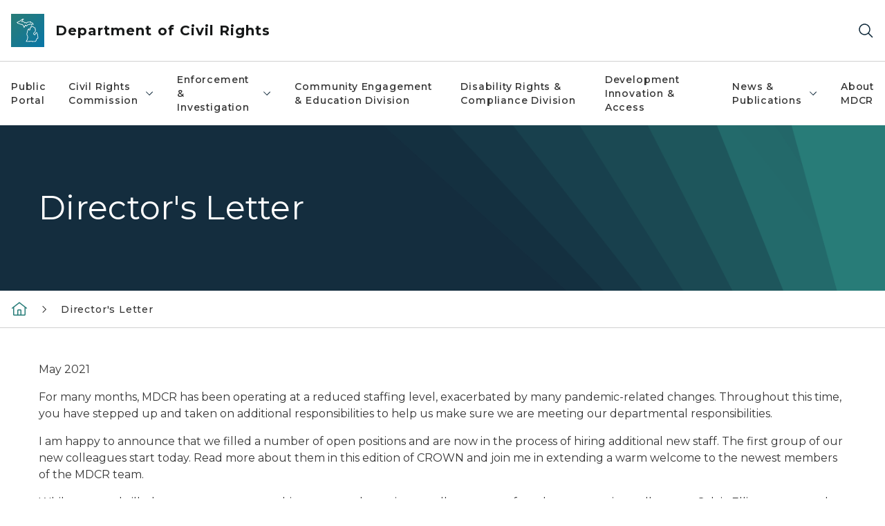

--- FILE ---
content_type: text/html; charset=utf-8
request_url: https://www.michigan.gov/mdcr/crown/2021/may/director
body_size: 13486
content:



<!DOCTYPE html>
<!--[if lt IE 7]>      <html class="no-js lt-ie9 lt-ie8 lt-ie7"> <![endif]-->
<!--[if IE 7]>         <html class="no-js lt-ie9 lt-ie8"> <![endif]-->
<!--[if IE 8]>         <html class="no-js lt-ie9"> <![endif]-->
<!--[if gt IE 8]><!-->
<html class="no-js" lang="en">
<!--<![endif]-->
<head>
<link href="/mdcr/-/media/Base-Themes/Core-Libraries/styles/optimized-min.css?rev=0d5ba9d6f4d64dc58b0ec50ad1bb0b58&hash=CFC5AE89D7D0D073F1E8684C8CB2528E" rel="stylesheet" /><link href="/mdcr/-/media/Base-Themes/Main-Theme/styles/optimized-min.css?rev=dd491b74890540928bec94fb7f92c1a6&hash=BC5AC5E303B9A94947731771118F4E06" rel="stylesheet" /><link href="/mdcr/-/media/Themes/eMiCoreTheme/som-guidelines/styles/pre-optimized-min.css?rev=5f1371d63cb04f8384aed859170767b9&hash=2A9B988B46085EAFE23D7446F64EF3E8" rel="stylesheet" /><link href="/mdcr/-/media/Themes/eMiCoreTheme/DataTables/Styles/optimized-min.css?rev=99f96bab3005400ea7c6c4472bdd5f11&hash=D6F6C04BF65D14AFCF65B7BC47B00615" rel="stylesheet" /><link href="/mdcr/-/media/Base-Themes/Slick-Carousel/styles/optimized-min.css?rev=9524f845a6664e6891d64d36f9961a6c&hash=8BE6C63F54268C0E6DCDF74DE8A3FC06" rel="stylesheet" /><link href="/mdcr/-/media/Themes/eMiCoreTheme/DateRangePicker/Styles/optimized-min.css?rev=2ef96215d9ef47f69da97c840a8917dd&hash=5D8EB7EBDCCD71D66E9982C54808C9CF" rel="stylesheet" /><link href="/mdcr/-/media/Themes/eMiCoreTheme/eMiCoreTheme/styles/pre-optimized-min.css?rev=b2e49885d7f04fac9e846e644c9e9687&hash=DB3CF8CDE514790B6888DE1A0B571CB8" rel="stylesheet" />    



    <title>Director&#39;s Letter</title>


<link rel="canonical" href="https://www.michigan.gov/mdcr/crown/2021/may/director">



    <link href="/mdcr/-/media/Project/Websites/shared/Browser-Icon/favicon.ico?rev=2e0c4e282d1f41d7add652b27b58dd38&amp;hash=51E53CB5CD8E09F150BFC0C9FF27F5BE" rel="shortcut icon" />


    

    <!--Custom eMich Metadata Rendering advanced Favicon from SXA Site Settings-->

    
            <link rel="apple-touch-icon" sizes="180x180" href="/mdcr/-/media/Project/Websites/shared/Browser-Icon/apple-touch-icon.png?rev=6ba8df484dcd48a7b322e75d818cc69d&hash=A8353D7BC1F1ACDFA5BEDBAF7910FC5B" />
        
    
            <link rel="icon" type="image/png" sizes="32x32" href="/mdcr/-/media/Project/Websites/shared/Browser-Icon/favicon-32x32.png?rev=7022dacf2ef14b248b731f451c62a380&hash=94D48384BCF8967212E397002ED31CC7" />
        
    
            <link rel="icon" type="image/png" sizes="16x16" href="/mdcr/-/media/Project/Websites/shared/Browser-Icon/favicon-16x16.png?rev=7f7c62522a1646349d767d94fe24a637&hash=D82DB9498569FC03B6A11CC3A14BB09E" />
        
    
            <link rel="manifest" href="/mdcr/-/media/Project/Websites/shared/Browser-Icon/site.webmanifest?rev=83ca428ef151478d8decb815e7217495&hash=0E272CFA9EB51936A8B72DFBB5639EF6" />
        
    
            <link rel="mask-icon" href="/mdcr/-/media/Project/Websites/shared/Browser-Icon/safari-pinned-tab.svg?rev=51f3e40a77134fbbb2233ded33af6d5e&hash=FCF9D3C1B470B044B6868DD385E5E743" color="#277c78" />
        
    
            <meta name="msapplication-config" content="/mdcr/-/media/Project/Websites/shared/Browser-Icon/browserconfig.xml?rev=15a1c884ffca4409bb27fcec7eef109e&hash=DC29DAC14BF72F6609853EEE173124F6" />
        
    
            <meta name="msapplication-TileColor" content="#277c78" />
        
    
            <meta name="theme-color" content="#ffffff" />
        


    

<!-- Coveo Metadata fields -->




	<meta name="site-name" content="Department of Civil Rights" />


<meta name="site-path" content="mdcr" />
<meta name="site-logo" content="/mdcr/-/media/Images/Logos/mdcr.svg?rev=051b0756fcaa4fcf88e87bca8f37478d&hash=DD6FFD0AC34394D9618943E6342B276D" />


<meta name="site-agency" content="MDCR" />
<meta name="site-agency-name" content="Department of Civil Rights" />
<meta name="item-type" content="Page" />
<meta name="grouped-item-type" content="Webpages" />
<meta name="site-hierarchy" content="Department of Civil Rights|Department of Civil Rights" />
<meta name="sxa-tags" content="Department of Civil Rights" />
<meta name="page-summary" content="" />
<meta name="page-template" content="Page" />
<meta name="page-image" content="" />
<meta name="page-hasformcomponent" content="false" />
<meta name="robots" content="" />
<meta name="page-breadcrumb" content="MDCR|Director's Letter" />






<!-- end Coveo Metadata fields -->



<meta property="og:image"  content="https://www.michigan.gov/mdcr/-/media/Project/Websites/mdcr/photos/logo-feature-item.png?rev=8effc55c6d0c47f195417ccc575c8ecc&amp;hash=B5E4FD915C40CB94D1128084206E25BD"><meta property="og:title"  content="Director&#39;s Letter"><meta property="og:url"  content="https://www.michigan.gov/mdcr/crown/2021/may/director">







<meta property="twitter:title"  content="Director&#39;s Letter"><meta property="twitter:card"  content="summary_large_image">

    <meta name="viewport" content="width=device-width, initial-scale=1" />


    


<!-- Google Tag Manager -->
<script>(function(w,d,s,l,i){w[l]=w[l]||[];w[l].push({'gtm.start':
new Date().getTime(),event:'gtm.js'});var f=d.getElementsByTagName(s)[0],
j=d.createElement(s),dl=l!='dataLayer'?'&l='+l:'';j.async=true;j.src=
'https://www.googletagmanager.com/gtm.js?id='+i+dl;f.parentNode.insertBefore(j,f);
})(window,document,'script','dataLayer','GTM-WTW7M9');</script>
<!-- End Google Tag Manager -->


    





    




    <script type="application/ld+json">
             {"@context":"https://schema.org","@type":"WebPage","name":"Director's Letter","url":"https://www.michigan.gov/mdcr/crown/2021/may/director","inLanguage":"en-US"}
    </script>

</head>
<body class="default-device bodyclass">
    



    


<!-- Google Tag Manager (noscript) -->
<noscript><iframe src='https://www.googletagmanager.com/ns.html?id=GTM-WTW7M9'
height="0" width="0" style="display:none;visibility:hidden" title="Google Tag Manager"></iframe></noscript>
<!-- End Google Tag Manager (noscript) -->

    
<!-- #wrapper -->

<div id="wrapper">
    <a class="sr-only sr-only-focusable jump-to-id header__skip" href="#pagebody" data-target-id="main"><span class="skip-main">Skip to main content</span></a>
    <!-- #header -->
    <header>
        <div id="header" class="">
            



<div class="component content component__section main-width">
    <div class="component-content">
<div class="print-only">
  <div class="container">
    <div class="row text-center">
      <div class="col-12">
        <!-- Get Url for mobile page logo -->
       
          
              
       
          
              
               <img class="header-logo" src="/mdcr/-/media/Project/Websites/shared/Site-Logos/MichiganGlobal-logo-Icon.svg?rev=e29162c06c174283bdf2106d78d932ac&hash=035294319F6B924540D5740268C2AA25" alt="Michigan Header Logo" /> 
             
    
      </div>
      <div class="col-12">
        <!-- Get Site Name -->
        <div class="section-title mb-0">MDCR</div>
      </div>
    </div>
  </div>
</div><div class="navbar"><div class="navbar-brand pl-1">

<a  href="/mdcr" class="navbar-brand-img">

    
            <img class="header-logo-img" src="/mdcr/-/media/Project/Websites/shared/Site-Logos/MichiganGlobal-logo-Icon.svg?rev=e29162c06c174283bdf2106d78d932ac&hash=035294319F6B924540D5740268C2AA25" alt="Michigan Header Logo" /> 
        
    

    
    
            <img class="header-logo" src="/mdcr/-/media/Project/Websites/shared/Site-Logos/MichiganGlobal-logo-Icon.svg?rev=e29162c06c174283bdf2106d78d932ac&hash=035294319F6B924540D5740268C2AA25" alt="Michigan Header Logo" /> 
        
    
</a>

<a  href="/mdcr" class="navbar-brand-title">
<div class="header__section-title">Department of Civil Rights</div>
</a>
</div><div class="action-bar">
<button class="header__section-search-wrapper" aria-label="Search">
    <span class="header__section-search-icon" aria-hidden="true"></span>
</button>
 <button class="navigation-toggle-header" type="button" aria-label="Open Main Menu" aria-expanded="false" id="mobileMenuButton" aria-controls="mobileMenuContent">
    <span class="navigation-toggle-header-icon"></span>
 </button>
</div></div>    </div>
</div>



    <section class="component component-wrapper">
            <div class="container-fluid">
<div class="row">    <div class="component navigation col-12 d-none d-md-block navigation-main navigation-main-vertical">
        <div class="component-content">
<nav id="menuA" aria-label="Main menu" class="headerMain-menu main-width">
    <div class="menu-a">
        <div class="main-nav">
            <ul class="clearfix nav main-menu">
                                <li class="level1 rel-level1 nav-item">
                                    <div class="navigation-title field-navigation-title">
                                        <a href="/mdcr/public-portal" target="_self" data-index="0" class="nav-link lv1-item_0">
                                            Public Portal
                                        </a>
                                    </div>
                                </li>
                                <li class="level1 rel-level1 nav-item">
                                    <div class="navigation-title field-navigation-title" data-id="#meganav_efde63426e9743c58c341f208add04ee">
                                        <button type="button" tabindex="0" data-index="1" class="not-link nav-link w-100 lv1-item_1" aria-expanded="false">
                                            Civil Rights Commission
                                            <span class="header-caret"></span>
                                        </button>
                                    </div>
                                </li>
                                <li class="level1 rel-level1 nav-item">
                                    <div class="navigation-title field-navigation-title" data-id="#meganav_6254739ebf32405490d2a61ba7163c50">
                                        <button type="button" tabindex="0" data-index="2" class="not-link nav-link w-100 lv1-item_2" aria-expanded="false">
                                            Enforcement &amp; Investigation
                                            <span class="header-caret"></span>
                                        </button>
                                    </div>
                                </li>
                                <li class="level1 rel-level1 nav-item">
                                    <div class="navigation-title field-navigation-title">
                                        <a href="/mdcr/community-engagement-and-education-division" target="_self" data-index="3" class="nav-link lv1-item_3">
                                            Community Engagement &amp; Education Division
                                        </a>
                                    </div>
                                </li>
                                <li class="level1 rel-level1 nav-item">
                                    <div class="navigation-title field-navigation-title">
                                        <a href="/mdcr/disability-rights-and-compliance-division" target="_self" data-index="4" class="nav-link lv1-item_4">
                                            Disability Rights &amp; Compliance Division
                                        </a>
                                    </div>
                                </li>
                                <li class="level1 rel-level1 nav-item">
                                    <div class="navigation-title field-navigation-title">
                                        <a href="/mdcr/development-innovation-and-access" target="_self" data-index="5" class="nav-link lv1-item_5">
                                            Development Innovation &amp; Access
                                        </a>
                                    </div>
                                </li>
                                <li class="level1 rel-level1 nav-item">
                                    <div class="navigation-title field-navigation-title" data-id="#meganav_0398be5b218c4eadacf6b73970e683ed">
                                        <button type="button" tabindex="0" data-index="6" class="not-link nav-link w-100 lv1-item_6" aria-expanded="false">
                                            News &amp; Publications
                                            <span class="header-caret"></span>
                                        </button>
                                    </div>
                                </li>
                                <li class="level1 rel-level1 nav-item">
                                    <div class="navigation-title field-navigation-title">
                                        <a href="/mdcr/about" target="_self" data-index="7" class="nav-link lv1-item_7">
                                            About MDCR
                                        </a>
                                    </div>
                                </li>

            </ul>
        </div>
    </div>
</nav>

        <div class="megamenu main-nav" id="meganav_3025161f9c794e45bb6dad95c85a27a5">
            <div class="container-fluid content-width px-0">
                <div class="row no-gutters">
                    <div class="col-12 col-md-5 second-level">
                        <div class="row no-gutters">
                            <div class="col-12">
                                <div class="second-level-title h1 ml-1 mb-1">Public Portal</div>
                                <a class="second-level-link ml-1" href="/mdcr/public-portal">
                                    Go to Public Portal
                                    <span class="header-caret-next"></span>
                                </a>
                                <ul class="nav flex-column mt-1">

                                </ul>
                            </div>
                        </div>
                    </div>
                    <div class="col-12 col-md-7 main-nav third-level active default"></div>
                </div>
            </div>
        </div>
        <div class="megamenu main-nav" id="meganav_efde63426e9743c58c341f208add04ee">
            <div class="container-fluid content-width px-0">
                <div class="row no-gutters">
                    <div class="col-12 col-md-5 second-level">
                        <div class="row no-gutters">
                            <div class="col-12">
                                <div class="second-level-title h1 ml-1 mb-1">Civil Rights Commission</div>
                                <a class="second-level-link ml-1" href="/mdcr/commission">
                                    Go to Civil Rights Commission
                                    <span class="header-caret-next"></span>
                                </a>
                                <ul class="nav flex-column mt-1">
                                            <li class="nav-item">
                                                        <button type="button" tabindex="0" data-index="0" class="not-link nav-link w-100 lv2-0 lv2-last" data-subnavid="#subnav_a7d0e9cb883d4adba4e855eeee5ac9f9" data-linktarget="_self" aria-controls="subnav_a7d0e9cb883d4adba4e855eeee5ac9f9" aria-expanded="false">
                                                            Meet the Commission
                                                            <span class="header-caret-next"></span>
                                                        </button>
                                            </li>

                                </ul>
                            </div>
                        </div>
                    </div>
                    <div class="col-12 col-md-7 main-nav third-level active default"></div>
                        <div class="col-12 col-md-7 main-nav third-level" id="subnav_a7d0e9cb883d4adba4e855eeee5ac9f9">
                            <div class="row no-gutters">
                                <div class="col-12 col-md-8">
                                <div class="third-level-title h1 ml-1 mb-1">Meet the Commission</div>
                                <a class="third-level-link ml-1" href="/mdcr/commission/meet" target="_self">
                                    Go to Meet the Commission
                                    <span class="header-caret-next"></span>
                                </a>
                                    <p class="ml-1 nav-text">
                                        
                                    </p>
                                    <ul class="nav flex-column mt-1">
                                                <li class="nav-item">
                                                        <a href="/mdcr/commission/meet/luke-r-londo" data-index="0" class="nav-link lv3-0" target="_self">
                                                            Luke R Londo
                                                        </a>
                                                </li>
                                                <li class="nav-item">
                                                        <a href="/mdcr/commission/meet/regina-marie-gasco" data-index="1" class="nav-link lv3-1" target="_self">
                                                            Regina Marie Gasco 
                                                        </a>
                                                </li>
                                                <li class="nav-item">
                                                        <a href="/mdcr/commission/meet/rosann-l-barker" data-index="2" class="nav-link lv3-2" target="_self">
                                                            Rosann L Barker
                                                        </a>
                                                </li>
                                                <li class="nav-item">
                                                        <a href="/mdcr/commission/meet/skot-welch" data-index="3" class="nav-link lv3-3 lv3-last" target="_self">
                                                            Rosann L Barker
                                                        </a>
                                                </li>

                                    </ul>
                                </div>
                            </div>
                        </div>
                </div>
            </div>
        </div>
        <div class="megamenu main-nav" id="meganav_6254739ebf32405490d2a61ba7163c50">
            <div class="container-fluid content-width px-0">
                <div class="row no-gutters">
                    <div class="col-12 col-md-5 second-level">
                        <div class="row no-gutters">
                            <div class="col-12">
                                <div class="second-level-title h1 ml-1 mb-1">Enforcement &amp; Investigation</div>
                                <a class="second-level-link ml-1" href="/mdcr/enforcement">
                                    Go to Enforcement &amp; Investigation
                                    <span class="header-caret-next"></span>
                                </a>
                                <ul class="nav flex-column mt-1">
                                            <li class="nav-item">
                                                        <a href="/mdcr/enforcement/virtual-intake" data-index="0" class="nav-link lv2-0" target="_self">
                                                            Virtual Intake
                                                        </a>
                                            </li>
                                            <li class="nav-item">
                                                        <a href="/mdcr/enforcement/investigation" data-index="1" class="nav-link lv2-1" target="_self">
                                                            Complaint Investigation
                                                        </a>
                                            </li>
                                            <li class="nav-item">
                                                        <a href="/mdcr/enforcement/legal-affairs" data-index="2" class="nav-link lv2-2" target="_self">
                                                            Legal Affairs
                                                        </a>
                                            </li>
                                            <li class="nav-item">
                                                        <a href="/mdcr/enforcement/fair-housing" data-index="3" class="nav-link lv2-3 lv2-last" target="_self">
                                                            Fair Housing
                                                        </a>
                                            </li>

                                </ul>
                            </div>
                        </div>
                    </div>
                    <div class="col-12 col-md-7 main-nav third-level active default"></div>
                        <div class="col-12 col-md-7 main-nav third-level" id="subnav_5a7cdd16dc5642629636d35086ac9f1a">
                            <div class="row no-gutters">
                                <div class="col-12 col-md-8">
                                <div class="third-level-title h1 ml-1 mb-1">Virtual Intake</div>
                                <a class="third-level-link ml-1" href="/mdcr/enforcement/virtual-intake" target="_self">
                                    Go to Virtual Intake
                                    <span class="header-caret-next"></span>
                                </a>
                                    <p class="ml-1 nav-text">
                                        

                                    </p>
                                </div>
                            </div>
                        </div>
                        <div class="col-12 col-md-7 main-nav third-level" id="subnav_c8a4a482ffb24882878164da13810afb">
                            <div class="row no-gutters">
                                <div class="col-12 col-md-8">
                                <div class="third-level-title h1 ml-1 mb-1">Complaint Investigation</div>
                                <a class="third-level-link ml-1" href="/mdcr/enforcement/investigation" target="_self">
                                    Go to Complaint Investigation
                                    <span class="header-caret-next"></span>
                                </a>
                                    <p class="ml-1 nav-text">
                                        MDCR investigates complaints to determine whether unlawful discrimination has occurred. While investigating a complaint, MDCR is impartial and does not act as an advocate or representative for either party.
                                    </p>
                                </div>
                            </div>
                        </div>
                        <div class="col-12 col-md-7 main-nav third-level" id="subnav_4b032c2154f44e9b880337945c08db1d">
                            <div class="row no-gutters">
                                <div class="col-12 col-md-8">
                                <div class="third-level-title h1 ml-1 mb-1">Legal Affairs</div>
                                <a class="third-level-link ml-1" href="/mdcr/enforcement/legal-affairs" target="_self">
                                    Go to Legal Affairs
                                    <span class="header-caret-next"></span>
                                </a>
                                    <p class="ml-1 nav-text">
                                        The Managing Attorney and MDCR staff attorneys serve as legal advisors to all MDCR organizational units.
                                    </p>
                                </div>
                            </div>
                        </div>
                        <div class="col-12 col-md-7 main-nav third-level" id="subnav_7d528a5fc6724a9494d580463d77a493">
                            <div class="row no-gutters">
                                <div class="col-12 col-md-8">
                                <div class="third-level-title h1 ml-1 mb-1">Fair Housing</div>
                                <a class="third-level-link ml-1" href="/mdcr/enforcement/fair-housing" target="_self">
                                    Go to Fair Housing
                                    <span class="header-caret-next"></span>
                                </a>
                                    <p class="ml-1 nav-text">
                                        
                                    </p>
                                </div>
                            </div>
                        </div>
                </div>
            </div>
        </div>
        <div class="megamenu main-nav" id="meganav_68d75e1d0fa546b79cd9256035bce25d">
            <div class="container-fluid content-width px-0">
                <div class="row no-gutters">
                    <div class="col-12 col-md-5 second-level">
                        <div class="row no-gutters">
                            <div class="col-12">
                                <div class="second-level-title h1 ml-1 mb-1">Community Engagement &amp; Education Division</div>
                                <a class="second-level-link ml-1" href="/mdcr/community-engagement-and-education-division">
                                    Go to Community Engagement &amp; Education Division
                                    <span class="header-caret-next"></span>
                                </a>
                                <ul class="nav flex-column mt-1">

                                </ul>
                            </div>
                        </div>
                    </div>
                    <div class="col-12 col-md-7 main-nav third-level active default"></div>
                </div>
            </div>
        </div>
        <div class="megamenu main-nav" id="meganav_a34bd4ded3e243009cb132db9e935726">
            <div class="container-fluid content-width px-0">
                <div class="row no-gutters">
                    <div class="col-12 col-md-5 second-level">
                        <div class="row no-gutters">
                            <div class="col-12">
                                <div class="second-level-title h1 ml-1 mb-1">Disability Rights &amp; Compliance Division</div>
                                <a class="second-level-link ml-1" href="/mdcr/disability-rights-and-compliance-division">
                                    Go to Disability Rights &amp; Compliance Division
                                    <span class="header-caret-next"></span>
                                </a>
                                <ul class="nav flex-column mt-1">

                                </ul>
                            </div>
                        </div>
                    </div>
                    <div class="col-12 col-md-7 main-nav third-level active default"></div>
                </div>
            </div>
        </div>
        <div class="megamenu main-nav" id="meganav_d7304d5e65784016af7e4e6cbf130d46">
            <div class="container-fluid content-width px-0">
                <div class="row no-gutters">
                    <div class="col-12 col-md-5 second-level">
                        <div class="row no-gutters">
                            <div class="col-12">
                                <div class="second-level-title h1 ml-1 mb-1">Development Innovation &amp; Access</div>
                                <a class="second-level-link ml-1" href="/mdcr/development-innovation-and-access">
                                    Go to Development Innovation &amp; Access
                                    <span class="header-caret-next"></span>
                                </a>
                                <ul class="nav flex-column mt-1">

                                </ul>
                            </div>
                        </div>
                    </div>
                    <div class="col-12 col-md-7 main-nav third-level active default"></div>
                </div>
            </div>
        </div>
        <div class="megamenu main-nav" id="meganav_0398be5b218c4eadacf6b73970e683ed">
            <div class="container-fluid content-width px-0">
                <div class="row no-gutters">
                    <div class="col-12 col-md-5 second-level">
                        <div class="row no-gutters">
                            <div class="col-12">
                                <div class="second-level-title h1 ml-1 mb-1">News &amp; Publications</div>
                                <a class="second-level-link ml-1" href="/mdcr/news">
                                    Go to News &amp; Publications
                                    <span class="header-caret-next"></span>
                                </a>
                                <ul class="nav flex-column mt-1">
                                            <li class="nav-item">
                                                        <a href="/mdcr/news/releases" data-index="0" class="nav-link lv2-0 lv2-last" target="_self">
                                                            Press Releases
                                                        </a>
                                            </li>

                                </ul>
                            </div>
                        </div>
                    </div>
                    <div class="col-12 col-md-7 main-nav third-level active default"></div>
                        <div class="col-12 col-md-7 main-nav third-level" id="subnav_8ca3a0ef8ca346f481c4bfd3223dda56">
                            <div class="row no-gutters">
                                <div class="col-12 col-md-8">
                                <div class="third-level-title h1 ml-1 mb-1">Press Releases</div>
                                <a class="third-level-link ml-1" href="/mdcr/news/releases" target="_self">
                                    Go to Press Releases
                                    <span class="header-caret-next"></span>
                                </a>
                                    <p class="ml-1 nav-text">
                                        News Releases
                                    </p>
                                </div>
                            </div>
                        </div>
                </div>
            </div>
        </div>
        <div class="megamenu main-nav" id="meganav_e6a042a97d074630ab18e13b3486d98b">
            <div class="container-fluid content-width px-0">
                <div class="row no-gutters">
                    <div class="col-12 col-md-5 second-level">
                        <div class="row no-gutters">
                            <div class="col-12">
                                <div class="second-level-title h1 ml-1 mb-1">About MDCR</div>
                                <a class="second-level-link ml-1" href="/mdcr/about">
                                    Go to About MDCR
                                    <span class="header-caret-next"></span>
                                </a>
                                <ul class="nav flex-column mt-1">

                                </ul>
                            </div>
                        </div>
                    </div>
                    <div class="col-12 col-md-7 main-nav third-level active default"></div>
                </div>
            </div>
        </div>

        </div>
    </div>

<div class="component navigation-toggle col-12" data-properties="{&quot;easing&quot;:&quot;swing&quot;,&quot;speed&quot;:500,&quot;expandOnHover&quot;:false,&quot;expandedByDefault&quot;:false}">
    <div class="component-content">
        <div class="toggle-content clearfix">
            <div class="navigation-toggle-content" id="mobileMenuContent">
                <div class="row">    <div class="component navigation col-12">
        <div class="component-content">
<nav id="menuAmobile" aria-label="Main menu mobile" class="headerMain-menu">
    <div class="menu-a">
        <div class="mobile-nav">
            <ul class="clearfix nav main-menu">
                            <li class="level1 rel-level1 nav-item">
                                    <div class="navigation-title field-navigation-title">
                                            <a class="nav-link lv1-0" href="/mdcr/public-portal">
                                                Public Portal
                                            </a>
                                    </div>
                            </li>
                            <li class="level1 rel-level1 nav-item">
                                    <div class="navigation-title field-navigation-title" data-id="#m_meganav_efde63426e9743c58c341f208add04ee">
                                            <button type="button" tabindex="0" class="nav-link not-active lv1-1" id="m_meganav_efde63426e9743c58c341f208add04ee_link">
                                                Civil Rights Commission
                                                <span class="header-caret"></span>
                                            </button>
                                    </div>
                            </li>
                            <li class="level1 rel-level1 nav-item">
                                    <div class="navigation-title field-navigation-title" data-id="#m_meganav_6254739ebf32405490d2a61ba7163c50">
                                            <button type="button" tabindex="0" class="nav-link not-active lv1-2" id="m_meganav_6254739ebf32405490d2a61ba7163c50_link">
                                                Enforcement &amp; Investigation
                                                <span class="header-caret"></span>
                                            </button>
                                    </div>
                            </li>
                            <li class="level1 rel-level1 nav-item">
                                    <div class="navigation-title field-navigation-title">
                                            <a class="nav-link lv1-3" href="/mdcr/community-engagement-and-education-division">
                                                Community Engagement &amp; Education Division
                                            </a>
                                    </div>
                            </li>
                            <li class="level1 rel-level1 nav-item">
                                    <div class="navigation-title field-navigation-title">
                                            <a class="nav-link lv1-4" href="/mdcr/disability-rights-and-compliance-division">
                                                Disability Rights &amp; Compliance Division
                                            </a>
                                    </div>
                            </li>
                            <li class="level1 rel-level1 nav-item">
                                    <div class="navigation-title field-navigation-title">
                                            <a class="nav-link lv1-5" href="/mdcr/development-innovation-and-access">
                                                Development Innovation &amp; Access
                                            </a>
                                    </div>
                            </li>
                            <li class="level1 rel-level1 nav-item">
                                    <div class="navigation-title field-navigation-title" data-id="#m_meganav_0398be5b218c4eadacf6b73970e683ed">
                                            <button type="button" tabindex="0" class="nav-link not-active lv1-6" id="m_meganav_0398be5b218c4eadacf6b73970e683ed_link">
                                                News &amp; Publications
                                                <span class="header-caret"></span>
                                            </button>
                                    </div>
                            </li>
                            <li class="level1 rel-level1 nav-item">
                                    <div class="navigation-title field-navigation-title">
                                            <a class="nav-link lv1-7 mobile-lv1-last" href="/mdcr/about">
                                                About MDCR
                                            </a>
                                    </div>
                            </li>

            </ul>
        </div>
    </div>
</nav>

<nav class="mobile-nav mobile-nav-lv2 main-width" aria-label="Main menu mobile — lvl 2">
    <div class="menu-a">
            <div class="megamenu mobile-nav" id="m_meganav_3025161f9c794e45bb6dad95c85a27a5">
                <div class="container-fluid px-0">
                    <div class="row no-gutters">
                        <div class="col-12 second-level">
                            <div class="row no-gutters">
                                <div class="col-12">
                                    <a class="nav-link second-level-back not-active" href="#"><span class="header-caret-back"></span>Back</a>
                                    <a href="/mdcr/public-portal" class="nav-link second-level-title h3 ml-1 text-primary d-block">
                                        Public Portal
                                    </a>
                                    <ul class="nav flex-column mt-1">

                                    </ul>
                                </div>
                            </div>
                        </div>
                    </div>
                </div>
            </div>
            <div class="megamenu mobile-nav" id="m_meganav_efde63426e9743c58c341f208add04ee">
                <div class="container-fluid px-0">
                    <div class="row no-gutters">
                        <div class="col-12 second-level">
                            <div class="row no-gutters">
                                <div class="col-12">
                                    <a class="nav-link second-level-back not-active" href="#"><span class="header-caret-back"></span>Back</a>
                                    <a href="/mdcr/commission" class="nav-link second-level-title h3 ml-1 text-primary d-block">
                                        Civil Rights Commission
                                    </a>
                                    <ul class="nav flex-column mt-1">
                                                <li class="nav-item">
                                                            <button type="button" tabindex="0" class="nav-link not-active mobile-lv2-last" id="m_subnav_a7d0e9cb883d4adba4e855eeee5ac9f9_link" data-subnavid="#m_subnav_a7d0e9cb883d4adba4e855eeee5ac9f9">
                                                                Meet the Commission
                                                                <span class="header-caret"></span>
                                                            </button>
                                                </li>

                                    </ul>
                                </div>
                            </div>
                        </div>
                            <div class="col-12 mobile-nav third-level" id="m_subnav_a7d0e9cb883d4adba4e855eeee5ac9f9">
                                <div class="row no-gutters">
                                    <div class="col-12">
                                        <a class="nav-link third-level-back not-active" href="#"><span class="header-caret-back"></span>Back</a>
                                        <a class="nav-link third-level-title h3 ml-1 text-primary d-block" href="/mdcr/commission/meet">
                                            Meet the Commission
                                        </a>
                                            <ul class="nav flex-column mt-1">
                                                        <li class="nav-item">
                                                                <a href="/mdcr/commission/meet/luke-r-londo" class="nav-link">
                                                                    Luke R Londo
                                                                </a>
                                                        </li>
                                                        <li class="nav-item">
                                                                <a href="/mdcr/commission/meet/regina-marie-gasco" class="nav-link">
                                                                    Regina Marie Gasco 
                                                                </a>
                                                        </li>
                                                        <li class="nav-item">
                                                                <a href="/mdcr/commission/meet/rosann-l-barker" class="nav-link">
                                                                    Rosann L Barker
                                                                </a>
                                                        </li>
                                                        <li class="nav-item">
                                                                <a href="/mdcr/commission/meet/skot-welch" class="nav-link mobile-lv3-last">
                                                                    Rosann L Barker
                                                                </a>
                                                        </li>

                                            </ul>
                                    </div>
                                </div>
                            </div>
                    </div>
                </div>
            </div>
            <div class="megamenu mobile-nav" id="m_meganav_6254739ebf32405490d2a61ba7163c50">
                <div class="container-fluid px-0">
                    <div class="row no-gutters">
                        <div class="col-12 second-level">
                            <div class="row no-gutters">
                                <div class="col-12">
                                    <a class="nav-link second-level-back not-active" href="#"><span class="header-caret-back"></span>Back</a>
                                    <a href="/mdcr/enforcement" class="nav-link second-level-title h3 ml-1 text-primary d-block">
                                        Enforcement &amp; Investigation
                                    </a>
                                    <ul class="nav flex-column mt-1">
                                                <li class="nav-item">
                                                            <a href="/mdcr/enforcement/virtual-intake" class="nav-link">
                                                                Virtual Intake
                                                            </a>
                                                </li>
                                                <li class="nav-item">
                                                            <a href="/mdcr/enforcement/investigation" class="nav-link">
                                                                Complaint Investigation
                                                            </a>
                                                </li>
                                                <li class="nav-item">
                                                            <a href="/mdcr/enforcement/legal-affairs" class="nav-link">
                                                                Legal Affairs
                                                            </a>
                                                </li>
                                                <li class="nav-item">
                                                            <a href="/mdcr/enforcement/fair-housing" class="nav-link mobile-lv2-last">
                                                                Fair Housing
                                                            </a>
                                                </li>

                                    </ul>
                                </div>
                            </div>
                        </div>
                            <div class="col-12 mobile-nav third-level" id="m_subnav_5a7cdd16dc5642629636d35086ac9f1a">
                                <div class="row no-gutters">
                                    <div class="col-12">
                                        <a class="nav-link third-level-back not-active" href="#"><span class="header-caret-back"></span>Back</a>
                                        <a class="nav-link third-level-title h3 ml-1 text-primary d-block" href="/mdcr/enforcement/virtual-intake">
                                            Virtual Intake
                                        </a>
                                    </div>
                                </div>
                            </div>
                            <div class="col-12 mobile-nav third-level" id="m_subnav_c8a4a482ffb24882878164da13810afb">
                                <div class="row no-gutters">
                                    <div class="col-12">
                                        <a class="nav-link third-level-back not-active" href="#"><span class="header-caret-back"></span>Back</a>
                                        <a class="nav-link third-level-title h3 ml-1 text-primary d-block" href="/mdcr/enforcement/investigation">
                                            Complaint Investigation
                                        </a>
                                    </div>
                                </div>
                            </div>
                            <div class="col-12 mobile-nav third-level" id="m_subnav_4b032c2154f44e9b880337945c08db1d">
                                <div class="row no-gutters">
                                    <div class="col-12">
                                        <a class="nav-link third-level-back not-active" href="#"><span class="header-caret-back"></span>Back</a>
                                        <a class="nav-link third-level-title h3 ml-1 text-primary d-block" href="/mdcr/enforcement/legal-affairs">
                                            Legal Affairs
                                        </a>
                                    </div>
                                </div>
                            </div>
                            <div class="col-12 mobile-nav third-level" id="m_subnav_7d528a5fc6724a9494d580463d77a493">
                                <div class="row no-gutters">
                                    <div class="col-12">
                                        <a class="nav-link third-level-back not-active" href="#"><span class="header-caret-back"></span>Back</a>
                                        <a class="nav-link third-level-title h3 ml-1 text-primary d-block" href="/mdcr/enforcement/fair-housing">
                                            Fair Housing
                                        </a>
                                    </div>
                                </div>
                            </div>
                    </div>
                </div>
            </div>
            <div class="megamenu mobile-nav" id="m_meganav_68d75e1d0fa546b79cd9256035bce25d">
                <div class="container-fluid px-0">
                    <div class="row no-gutters">
                        <div class="col-12 second-level">
                            <div class="row no-gutters">
                                <div class="col-12">
                                    <a class="nav-link second-level-back not-active" href="#"><span class="header-caret-back"></span>Back</a>
                                    <a href="/mdcr/community-engagement-and-education-division" class="nav-link second-level-title h3 ml-1 text-primary d-block">
                                        Community Engagement &amp; Education Division
                                    </a>
                                    <ul class="nav flex-column mt-1">

                                    </ul>
                                </div>
                            </div>
                        </div>
                    </div>
                </div>
            </div>
            <div class="megamenu mobile-nav" id="m_meganav_a34bd4ded3e243009cb132db9e935726">
                <div class="container-fluid px-0">
                    <div class="row no-gutters">
                        <div class="col-12 second-level">
                            <div class="row no-gutters">
                                <div class="col-12">
                                    <a class="nav-link second-level-back not-active" href="#"><span class="header-caret-back"></span>Back</a>
                                    <a href="/mdcr/disability-rights-and-compliance-division" class="nav-link second-level-title h3 ml-1 text-primary d-block">
                                        Disability Rights &amp; Compliance Division
                                    </a>
                                    <ul class="nav flex-column mt-1">

                                    </ul>
                                </div>
                            </div>
                        </div>
                    </div>
                </div>
            </div>
            <div class="megamenu mobile-nav" id="m_meganav_d7304d5e65784016af7e4e6cbf130d46">
                <div class="container-fluid px-0">
                    <div class="row no-gutters">
                        <div class="col-12 second-level">
                            <div class="row no-gutters">
                                <div class="col-12">
                                    <a class="nav-link second-level-back not-active" href="#"><span class="header-caret-back"></span>Back</a>
                                    <a href="/mdcr/development-innovation-and-access" class="nav-link second-level-title h3 ml-1 text-primary d-block">
                                        Development Innovation &amp; Access
                                    </a>
                                    <ul class="nav flex-column mt-1">

                                    </ul>
                                </div>
                            </div>
                        </div>
                    </div>
                </div>
            </div>
            <div class="megamenu mobile-nav" id="m_meganav_0398be5b218c4eadacf6b73970e683ed">
                <div class="container-fluid px-0">
                    <div class="row no-gutters">
                        <div class="col-12 second-level">
                            <div class="row no-gutters">
                                <div class="col-12">
                                    <a class="nav-link second-level-back not-active" href="#"><span class="header-caret-back"></span>Back</a>
                                    <a href="/mdcr/news" class="nav-link second-level-title h3 ml-1 text-primary d-block">
                                        News &amp; Publications
                                    </a>
                                    <ul class="nav flex-column mt-1">
                                                <li class="nav-item">
                                                            <a href="/mdcr/news/releases" class="nav-link mobile-lv2-last">
                                                                Press Releases
                                                            </a>
                                                </li>

                                    </ul>
                                </div>
                            </div>
                        </div>
                            <div class="col-12 mobile-nav third-level" id="m_subnav_8ca3a0ef8ca346f481c4bfd3223dda56">
                                <div class="row no-gutters">
                                    <div class="col-12">
                                        <a class="nav-link third-level-back not-active" href="#"><span class="header-caret-back"></span>Back</a>
                                        <a class="nav-link third-level-title h3 ml-1 text-primary d-block" href="/mdcr/news/releases">
                                            Press Releases
                                        </a>
                                    </div>
                                </div>
                            </div>
                    </div>
                </div>
            </div>
            <div class="megamenu mobile-nav" id="m_meganav_e6a042a97d074630ab18e13b3486d98b">
                <div class="container-fluid px-0">
                    <div class="row no-gutters">
                        <div class="col-12 second-level">
                            <div class="row no-gutters">
                                <div class="col-12">
                                    <a class="nav-link second-level-back not-active" href="#"><span class="header-caret-back"></span>Back</a>
                                    <a href="/mdcr/about" class="nav-link second-level-title h3 ml-1 text-primary d-block">
                                        About MDCR
                                    </a>
                                    <ul class="nav flex-column mt-1">

                                    </ul>
                                </div>
                            </div>
                        </div>
                    </div>
                </div>
            </div>
    </div>
</nav>
        </div>
    </div>
</div>
            </div>
        </div>
    </div>
</div></div>            </div>
    </section>
<div class="component content component__section">
    <div class="component-content">
<div class="header__section-search-container"><div class="coveo-menu-search">
  <atomic-search-interface id="coveo-search-box">
    
    

    <div class="container">
      <div class="row mt-5 ">
        <div class="col">
          <atomic-search-box redirection-url="https://www.michigan.gov/search" placeholder="testing">
          <atomic-search-box-query-suggestions></atomic-search-box-query-suggestions>
          </atomic-search-box>    
              
        </div>
      </div>
      <div class="row mb-5 mt-1 site-dropdown" >        
          <div class="col-12 col-sm-auto d-flex justify-content-sm-center align-items-center">
            <label for="site-context mb-0">View Result for:</label>
          </div>        
          <div class="col-12 col-sm-auto">
            <select name="site-context" id="site-context">
              <option value="Department of Civil Rights" data-itemid="{736EBE6E-CE40-44DD-B219-4CA813D2902A}">Department of Civil Rights</option>
              <option value="">All Michigan.gov Sites</option>          
            </select>
          </div>        
      </div>
      <div id="site-url" hidden>/mdcr/crown/2021/may/director</div>
      <div id="back-to-text" hidden>Back to Department of Civil Rights</div>
    </div>
  </atomic-search-interface>
  <div class="search-unavailable" style="display:none;">
  <p style="text-align: center;"><img alt="outline of the shape of Michigan state in teal color" src="/mdcr/-/media/Images/mi-no-results-icon.svg?rev=8612425961d14caf817436b6bed4cec0&amp;hash=778C206B651855DC20A6A402C9670D21" /></p>
  <br />
  <p style="text-align: center;">Search is currently unavailable. Please try again later.</p>
</div>
</div><div class="links-container px-0">
<div class="container">
<div class="row">





<div class="col-md-4">


    
            
                    
                
                    
                
        





    
            
                    
                
                    
            
                        <div class="search-links-container">
                        <h3>Popular on michigan.gov</h3>
                        <ul class="search-links-list">
            
                        
            
                         <li class="search-links-item"><a class="search-links-link" href="https://www.michigan.gov/mdard" target="_blank">Agriculture and Rural Development</a></li>
                        
            
                         <li class="search-links-item"><a class="search-links-link" href="https://www.michigan.gov/mdcr" target="_blank">Civil Rights</a></li>
                        
            
                         <li class="search-links-item"><a class="search-links-link" href="https://www.michigan.gov/egle" target="_blank">Environment</a></li>
                        
            
                         <li class="search-links-item"><a class="search-links-link" href="https://www.michigan.gov/mdhhs" target="_blank">Health and Human Services</a></li>
                        
            
                         <li class="search-links-item"><a class="search-links-link" href="https://www.michigan.gov/dnr" target="_blank">Natural Resources</a></li>
                        
            
                         <li class="search-links-item"><a class="search-links-link" href="https://www.michigan.gov/sos" target="_blank">Secretary of State</a></li>
                        
            
                         </ul>
                         </div>
            
                        
                
        



</div>

<div class="col-md-4">


    
            
                    
            
                        
            
                        <div class="search-links-container">
                        <h3>How Do I...</h3>
                        <ul class="search-links-list">
            
                                    
                         <li class="search-links-list"><a class="search-links-link" href="/mdcr/contact" target="_blank">Contact the Department</a></li>
                                    
                         <li class="search-links-list"><a class="search-links-link" href="/mdcr/enforcement/investigation" target="_blank">File a Complaint of Discrimination</a></li>
                                    
                         <li class="search-links-list"><a class="search-links-link" href="https://dtmb.state.mi.us/MDCRRequestforService/RequestRelations" target="_blank">Request Training</a></li>
                                    
                         <li class="search-links-list"><a class="search-links-link" href="/mdcr/divisions/ada-compliance/service-animals" target="_blank">Register a Service Animal</a></li>
                        
            
                         </ul>
                         </div>
            
                        
                
                    
                
        




</div>
</div>
</div>
</div></div>    </div>
</div>

        </div>
    </header>
    <!-- /#header -->
    <!-- #content -->
    <main>
        <div id="content" class="">
            


 


<div class="modal fade" id="browserDetectModal" tabindex="-1" role="dialog" aria-labelledby="browserDetectModalLabel"
    aria-hidden="true">
    <div class="modal-dialog" role="document">
        <div class="modal-content">
            <div class="modal-header">
                <button type="button" class="close modal-dialog-close" data-dismiss="modal" aria-label="Close">
                    <span><svg xmlns="http://www.w3.org/2000/svg" viewBox="0 0 32 32" aria-label="close" data-tags="X dismiss deny denied ex" role="img" fill="currentColor" focusable="false"><path d="M24 9.4 22.6 8 16 14.6 9.4 8 8 9.4 14.6 16 8 22.6 9.4 24 16 17.4 22.6 24 24 22.6 17.4 16 24 9.4z" /></svg></span>
                </button>
            </div>
            <div class="modal-body">
                <div class="modal-browser-detect-wrapper">
                    <div class="container">
                        <div class="row">
                            <div class="col-lg-2">
                                <span class="warning-icon"></span>
                            </div>
                            <div class="col-lg-8">
                                <div class="browser-detection-box__section-content">
                                    
                                                                        <div class="browser-detection-box__section-heading">Unsupported Browser Detected</div>
                                                                        
                                    
                                                                        <p>The web Browser you are currently using is unsupported, and some features of this site may not work as intended. Please update to a modern browser such as Chrome, Firefox or Edge to experience all features Michigan.gov has to offer.&nbsp;</p>
                                                                        
                                    
                                                                        <div class="browser-detection-box__section-subheading">Supported Browsers</div>
                                                                        
                                    <div class="row">
<div class="col-md-6 col-lg-3">
<ul>
    <li>                <a href="https://www.google.com/chrome/?brand=FHFK&amp;gclid=Cj0KCQiAk53-BRD0ARIsAJuNhptcTc4l_Kn-u3t6asbRCm-d_Uk2smxuQk1Vt_2ZS6cGVaUNkX29yREaAu8xEALw_wcB&amp;gclsrc=aw.ds" target="_blank"class="off-domain-link">Google Chrome</a>            </li>
    <li>                <a href="https://www.apple.com/safari/" target="_blank"class="off-domain-link">Safari</a>            </li>
</ul>
</div>
<div class="col-md-6 col-lg-3">
<ul>
    <li>                <a href="https://www.microsoft.com/en-us/edge" target="_blank"class="off-domain-link">Microsoft Edge</a>            </li>
    <li>                <a href="https://www.mozilla.org/en-US/firefox/new/" target="_blank"class="off-domain-link">Firefox</a>            </li>
</ul>
</div>
</div>
                                                                        
                                </div>
                            </div>
                        </div>
                    </div>
                </div>
            </div>
        </div>
    </div>
</div>

    




    <section class="component component-wrapper section__pageheader">

<div class="component content component__section hero-image__section full">
    <div class="component-content">
<div class="print-only">
  <div class="container">
    <div class="row text-center">
      <div class="col-12">
        <!-- Get Page Title -->
        <div class="content-title mb-0">Director&#39;s Letter</div>
      </div>
    </div>
  </div>
</div><section class="hero-image__section full">
	<div class="hero-image__section-hero-image">
		<div class="hero-image__section-content">
			<div class="row no-gutters">
				<div class="col">
					<div class="hero-image__section-text hero-image__section-text-full">
                                               <div class="hero-image__section-content-title">
                                               
                                                                                              <h1>Director&#39;s Letter</h1>
                                                                                              
                                               </div>
				    	       <div class="shape-wrapper"></div>
					</div>
				</div>
			</div>
		</div>
	</div>
</section>    </div>
</div>
    </section>


    <section class="component component-wrapper section__pagebreadcrumb">
            <div class="container-fluid">
<div class="row">

<div class="component breadcrumb navigation-title col-12">
    <div class="component-content">
        <nav>
            <ol>
                    <li class="breadcrumb-item home">

    <div class="navigation-title field-navigationtitle"><a title="MDCR" href="/mdcr"><svg xmlns="http://www.w3.org/2000/svg" viewBox="0 0 32 32" aria-label="home" data-tags="home start main" role="img" fill="currentColor" focusable="false"><path d="M16.61 2.21a1 1 0 0 0-1.24 0L1 13.42 2.24 15 4 13.62V26a2 2 0 0 0 2 2h20a2 2 0 0 0 2-2V13.63L29.76 15 31 13.43ZM18 26h-4v-8h4Zm2 0v-8a2 2 0 0 0-2-2h-4a2 2 0 0 0-2 2v8H6V12.06l10-7.79 10 7.8V26Z" /></svg></a></div>
                            <span class="separator"></span>
                    </li>
                    <li class="breadcrumb-item last">

    
            <div class="navigation-title field-navigationtitle"><a title="Director's Letter" >Director's Letter</a></div>
       
                            <span class="separator"></span>
                    </li>
            </ol>
        </nav>
    </div>
</div>
</div>            </div>
    </section>


    <section class="component component-wrapper section__pagebody" id="pagebody">

<div class="component content component__section field__content">
    <div class="component-content">
        <div class="container">
            <div class="row">
                <div class="col-12">
<div class="field-content"><p>May 2021</p>

<p>For many months, MDCR has been operating at a reduced staffing level, exacerbated by many pandemic-related changes. Throughout this time, you have stepped up and taken on additional responsibilities to help us make sure we are meeting our departmental responsibilities.</p>

<p>I am happy to announce that we filled a number of open positions and are now in the process of hiring additional new staff. The first group of our new colleagues start today. Read more about them in this edition of CROWN and join me in extending a warm welcome to the newest members of the MDCR team.</p>

<p>While we are thrilled to announce our new hires, we are also saying goodbye to one of our longest-serving colleagues. Sylvia Elliott attempted to retire last year, but twice now she has been called back into service.&nbsp;I appreciate her work with my transition and her work with and support of the Commission.</p>

<p>Sylvia, thank you for your extraordinary commitment to the Department, the Commission and the cause of civil rights. We wish you well one last time as you make your escape and begin enjoying your well-deserved retirement.</p>

<p>We also say goodbye to Yarkpazuo Bah-Deh whose last day was Friday. He gave 20 years of dedicated service to MDCR. Congratulations, Yarkpazuo and happy retirement.</p>

<p>Lastly, I am happy to announce that team member Shawn Sanford returns to her position starting today. Welcome back, Shawn!</p>

<p>Director White</p>
</div>                </div>
            </div>
        </div>
    </div>
</div>
    </section>


    <section class="component component-wrapper section__pagefooter">
            <div class="container">
            </div>
    </section>


    <section class="component component-wrapper">

<div class="component component-social-breadcrumb component__section breadcrumb_social_content">
    <div class="component-content">
 
<div class="breadcrumb__section social">
    <div class="container">
        <div class="row">
            <div class="col-md-12">
                <div class="breadcrumb__section-content">
                    <div><p class="breadcrumb__section-content-follow">Follow us</p> </div>
                    <ul class="breadcrumb__section-content-nav">

                        
                                                <li class="social-icon"><a href="https://www.facebook.com/midcr" target="_blank" rel="noopener noreferrer"><svg xmlns="http://www.w3.org/2000/svg" data-name="Layer 1" viewBox="0 0 32 32" aria-label="facebook" role="img" fill="currentColor" focusable="false"><path d="M16 0a16 16 0 1 0 16 16A16 16 0 0 0 16 0Zm4 10.67h-1.8c-.72 0-.87.29-.87 1v1.63H20l-.28 2.7h-2.39v9.33h-4V16h-2.66v-2.67h2.66v-3.07c0-2.36 1.24-3.59 4-3.59H20Z" /></svg></a></li>
                                                

                        
                                                <li class="social-icon"><a href="https://twitter.com/MiCivilRights" target="_blank" rel="noopener noreferrer"><svg xmlns="http://www.w3.org/2000/svg" xml:space="preserve" x="0" y="0" enable-background="new 0 0 32 32" version="1.1" viewBox="0 0 32 32" aria-label="twitter x solid" role="img" fill="currentColor" focusable="false"><path d="M16 0C7.2 0 0 7.2 0 16s7.2 16 16 16 16-7.2 16-16S24.8 0 16 0zm3.7 25.3-5-7.2-6.2 7.2H6.9L14 17 6.9 6.7h5.4l4.7 6.9 5.9-6.9h1.6l-6.8 7.9 7.4 10.8h-5.4z" /><path d="M16.2 14.5 11.5 7.9 9.1 7.9 14.8 16.1 15.5 17.1 15.5 17.2 20.5 24.2 22.9 24.2 16.9 15.6z" /></svg></a></li>
                                                

                        

                        
                                                <li class="social-icon"><a href="https://www.youtube.com/channel/UCk-SCdw7IdbeZMSPUXTLttQ" target="_blank" rel="noopener noreferrer"><svg xmlns="http://www.w3.org/2000/svg" data-name="Layer 1" viewBox="0 0 32 32" aria-label="youtube" role="img" fill="currentColor" focusable="false"><path d="M16 0a16 16 0 1 0 16 16A16 16 0 0 0 16 0Zm5.92 22.52c-2.8.19-9 .19-11.84 0C7 22.31 6.69 20.83 6.67 16s.38-6.31 3.41-6.52c2.8-.19 9-.19 11.84 0 3 .21 3.39 1.69 3.41 6.52s-.33 6.31-3.41 6.52Zm-8.59-9.64L19.89 16l-6.56 3.13Z" /></svg></a></li>
                                                

                        
                                                <li class="social-icon"><a href="https://instagram.com/micivilrights" target="_blank" rel="noopener noreferrer"><svg xmlns="http://www.w3.org/2000/svg" data-name="Layer 1" viewBox="0 0 32 32" aria-label="instagram" role="img" fill="currentColor" focusable="false"><path d="M19.77 8.4c-1 0-1.28-.05-3.77-.05s-2.79 0-3.77.05c-2.53.12-3.71 1.32-3.83 3.83 0 1-.05 1.28-.05 3.77s0 2.79.05 3.77c.12 2.51 1.29 3.71 3.83 3.83h7.54c2.53-.12 3.71-1.32 3.83-3.83v-7.54c-.12-2.51-1.3-3.71-3.83-3.83ZM16 20.79A4.79 4.79 0 1 1 20.79 16 4.78 4.78 0 0 1 16 20.79Zm5-8.65A1.12 1.12 0 1 1 22.1 11a1.12 1.12 0 0 1-1.1 1.14ZM19.11 16A3.11 3.11 0 1 1 16 12.89 3.11 3.11 0 0 1 19.11 16ZM16 0a16 16 0 1 0 16 16A16 16 0 0 0 16 0Zm9.28 19.85c-.16 3.39-2.05 5.27-5.43 5.43h-7.7c-3.39-.16-5.27-2-5.43-5.43v-7.7c.16-3.39 2-5.27 5.43-5.43h7.7c3.39.16 5.28 2.05 5.43 5.43V16c0 2.53.04 2.85 0 3.85Z" /></svg></a></li>
                                                

                        
                                                <li class="social-icon"><a href="https://www.linkedin.com/company/michigan-department-of-civil-rights/" target="_blank" rel="noopener noreferrer"><svg xmlns="http://www.w3.org/2000/svg" data-name="Layer 1" viewBox="0 0 32 32" aria-label="linkedin" role="img" fill="currentColor" focusable="false"><path d="M16 0a16 16 0 1 0 16 16A16 16 0 0 0 16 0Zm-2.67 21.33h-2.66v-8h2.66ZM12 12.15a1.48 1.48 0 1 1 1.47-1.48A1.48 1.48 0 0 1 12 12.15Zm10.67 9.18H20v-3.81c0-2.51-2.67-2.3-2.67 0v3.81h-2.66v-8h2.66v1.46c1.17-2.15 5.34-2.31 5.34 2.06Z" /></svg></a></li>
                                                

                       

                        

                        

                        

                        

                        
                    </ul>
                </div>
            </div>
        </div>
    </div>
</div>
    </div>
</div>
    </section>
        </div>
    </main>
    <!-- /#content -->
    <!-- #footer -->
    <footer>
        <div id="footer" class="">
            




    <section class="component component-wrapper">
            <div class="container-fluid">
<div class="row">
<div class="component content component__section footer__section-content">
    <div class="component-content">
<div class="print-only">
  <div class="container">
    <div class="row text-center">
      <div class="col-12">
        <!-- Get Attorney General logo url -->
        <img class="print-footer-logo"  src="/mdcr/-/media/Images/Logos/mdcr.svg?rev=051b0756fcaa4fcf88e87bca8f37478d&hash=DD6FFD0AC34394D9618943E6342B276D" alt="Department of Civil Rights">
      </div>
      <div class="col-12">
        <!-- Get Page Title -->
        <div class="footer-header mb-0">Director&#39;s Letter</div>
        <!-- Get Copyright text -->
        <span>Copyright  State of Michigan</span>
      </div>
    </div>
  </div>
</div>
    
            <div class="footer__section-logo"><div class="container"><div class="row"><div class="col-lg-3 col-md-4 footer__section-logo-img">
                <img class="header-logo-img" src="/mdcr/-/media/Images/Logos/mdcr.svg?rev=051b0756fcaa4fcf88e87bca8f37478d&hash=DD6FFD0AC34394D9618943E6342B276D" alt="Department of Civil Rights"> 
        </div><div class="col-lg-3 col-md-4 footer__section-col">
        
        
            <div class="component rich-text component__section">
                <div class="component-content">
                    <div class="container">
                        <div class="row">
                            <div class="col-12">
        <div class="footer__section-heading">About</div>
        <p>The Department of Civil Rights investigates and resolves discrimination complaints and works to prevent discrimination through educational programs that promote voluntary compliance with civil rights laws.</p>
        <p>&nbsp;</p>
        <p><a href="/mdcr/about" class="primary-cta">Learn More</a></p>                    </div>
                        </div>
                    </div>
                </div>
            </div>
        
        </div>
        <div class="col-lg-3 col-md-4 footer__section-col">
        
        
            <div class="component rich-text component__section">
                <div class="component-content">
                    <div class="container">
                        <div class="row">
                            <div class="col-12">
        <div class="footer__section-heading"><strong>Careers</strong></div>
        <p>Balancing a rewarding career with the ability to have a high-quality lifestyle is important. In Michigan, you can have both. If you&rsquo;re interested in a career that allows you to make a difference, check out the state of Michigan career portal for a list of current openings in state government.&nbsp; <a href="https://www.mitalent.org/"class="off-domain-link">State jobs website link</a>.&nbsp;</p>
        <p>&nbsp;</p>
        <p><a href="https://www.mitalent.org/" class="primary-cta off-domain-link" target="_blank" rel="noopener noreferrer">Careers</a></p>                    </div>
                        </div>
                    </div>
                </div>
            </div>
        
        </div>
        <div class="col-lg-3 col-md-4 footer__section-col">
        
        
            <div class="component rich-text component__section">
                <div class="component-content">
                    <div class="container">
                        <div class="row">
                            <div class="col-12">
        <p>Get personalized voter information on early voting and other topics.</p>
        <p>&nbsp;</p>
        <p><a href="https://www.michigan.gov/vote" class="primary-cta off-domain-link">Michigan.gov/Vote</a></p>                    </div>
                        </div>
                    </div>
                </div>
            </div>
        
        </div></div></div></div>
        
    
           <div class="footer__section-links"><div class="container"><div class="row">
       
                     
                     
                                         <div class="col-md-4">
                     
                                             <p class="footer__section-link-heading d-none d-md-block">About MDCR</p>
                                             <button class="footer__section-link-heading d-md-none d-flex w-100 justify-content-between collapsed" data-toggle="collapse" data-target="#footer1" aria-expanded="true" aria-controls="footer1">
                                                 <span>About MDCR</span>
                                                 <div class="footer__section-buttons">                                
                                                     <span class="footer-chevron-up" aria-hidden="true"><svg xmlns="http://www.w3.org/2000/svg" viewBox="0 0 32 32" aria-label="chevron up" data-tags="open close expand collapse chevron up up chevron navigation" role="img" fill="currentColor" focusable="false"><path d="M16 10 26 20 24.59 21.41 16 12.83 7.41 21.41 6 20 16 10z" /></svg></span>
                                                     <span class="footer-chevron-down" aria-hidden="true"><svg xmlns="http://www.w3.org/2000/svg" viewBox="0 0 32 32" aria-label="chevron down" data-tags="open close expand collapse chevron chevron down down chevron navigation" role="img" fill="currentColor" focusable="false"><path d="M16 22 6 12 7.41 10.59 16 19.17 24.59 10.59 26 12 16 22z" /></svg></span>                         
                                                 </div>
                                             </button>
                                                                    
                                             <ul id="footer1" class="footer__section-link-list collapse" data-parent="#footerAccordion" aria-label="About MDCR" style="">
                                                 
                                   
                                                                   
                                                                           <li>
                                                                               <a href="/mdcr/about/john-e-johnson-jr" >
                                                                                   
                                                                                                   Meet the Executive Director
                                                                                               
                                                                               </a>
                                                                           </li>
                                                                       
                                   
                                                               
                                   
                                                                   
                                                                           <li>
                                                                               <a href="/mdcr/offices" >
                                                                                   
                                                                                                   Office Locations
                                                                                               
                                                                               </a>
                                                                           </li>
                                                                       
                                   
                                                               
                                   
                                                                   
                                                                           <li>
                                                                               <a href="/mdcr/civil-rights-law" >
                                                                                   
                                                                                                   Relevant Laws
                                                                                               
                                                                               </a>
                                                                           </li>
                                                                       
                                   
                                                               
                                   
                                                                   
                                   
                                                               
                                   
                                                                   
                                   
                                                               
                                   
                                                                   
                                                                           <li>
                                                                               <a href="/mdcr/divisions/education/interns" >
                                                                                   
                                                                                                   Internship Opportunities
                                                                                               
                                                                               </a>
                                                                           </li>
                                                                       
                                   
                                                               
                                             </ul>
                     
                                         </div>
                     
                                     
       
       
       
                     
                     
                                         <div class="col-md-4">
                     
                                             <p class="footer__section-link-heading d-none d-md-block">Commissions &amp; Divisions</p>
                                             <button class="footer__section-link-heading d-md-none d-flex w-100 justify-content-between collapsed" data-toggle="collapse" data-target="#footer2" aria-expanded="true" aria-controls="footer2">
                                                 <span>Commissions &amp; Divisions</span>
                                                 <div class="footer__section-buttons">                                
                                                     <span class="footer-chevron-up" aria-hidden="true"><svg xmlns="http://www.w3.org/2000/svg" viewBox="0 0 32 32" aria-label="chevron up" data-tags="open close expand collapse chevron up up chevron navigation" role="img" fill="currentColor" focusable="false"><path d="M16 10 26 20 24.59 21.41 16 12.83 7.41 21.41 6 20 16 10z" /></svg></span>
                                                     <span class="footer-chevron-down" aria-hidden="true"><svg xmlns="http://www.w3.org/2000/svg" viewBox="0 0 32 32" aria-label="chevron down" data-tags="open close expand collapse chevron chevron down down chevron navigation" role="img" fill="currentColor" focusable="false"><path d="M16 22 6 12 7.41 10.59 16 19.17 24.59 10.59 26 12 16 22z" /></svg></span>                         
                                                 </div>
                                             </button>
                                                                    
                                             <ul id="footer2" class="footer__section-link-list collapse" data-parent="#footerAccordion" aria-label="Commissions &amp; Divisions" style="">
                                                 
                                   
                                                                   
                                                                           <li>
                                                                               <a href="/mdcr/commission" >
                                                                                   
                                                                                                   Michigan Civil Rights Commission
                                                                                               
                                                                               </a>
                                                                           </li>
                                                                       
                                   
                                                               
                                   
                                                                   
                                                                           <li>
                                                                               <a href="/mdcr/enforcement" >
                                                                                   
                                                                                                   Enforcement
                                                                                               
                                                                               </a>
                                                                           </li>
                                                                       
                                   
                                                               
                                   
                                                                   
                                                                           <li>
                                                                               <a href="/mdcr/divisions/community-engagement" >
                                                                                   
                                                                                                   Community Engagement
                                                                                               
                                                                               </a>
                                                                           </li>
                                                                       
                                   
                                                               
                                   
                                                                   
                                                                           <li>
                                                                               <a href="/mdcr/divisions/ada-compliance" >
                                                                                   
                                                                                                   ADA Compliance
                                                                                               
                                                                               </a>
                                                                           </li>
                                                                       
                                   
                                                               
                                   
                                                                   
                                                                           <li>
                                                                               <a href="/mdcr/development-innovation-and-access" >
                                                                                   
                                                                                                   Development, Innovation and Access
                                                                                               
                                                                               </a>
                                                                           </li>
                                                                       
                                   
                                                               
                                   
                                                                   
                                                                           <li>
                                                                               <a href="/mdcr/divisions/doddbhh" >
                                                                                   
                                                                                                   Division on Deaf, DeafBlind and Hard of Hearing
                                                                                               
                                                                               </a>
                                                                           </li>
                                                                       
                                   
                                                               
                                   
                                                                   
                                                                           <li>
                                                                               <a href="/mdcr/divisions/education" >
                                                                                   
                                                                                                   Education
                                                                                               
                                                                               </a>
                                                                           </li>
                                                                       
                                   
                                                               
                                             </ul>
                     
                                         </div>
                     
                                     
       
       
       
                     
                     
                                         <div class="col-md-4">
                     
                                             <p class="footer__section-link-heading d-none d-md-block">How We Can Help</p>
                                             <button class="footer__section-link-heading d-md-none d-flex w-100 justify-content-between collapsed" data-toggle="collapse" data-target="#footer3" aria-expanded="true" aria-controls="footer3">
                                                 <span>How We Can Help</span>
                                                 <div class="footer__section-buttons">                                
                                                     <span class="footer-chevron-up" aria-hidden="true"><svg xmlns="http://www.w3.org/2000/svg" viewBox="0 0 32 32" aria-label="chevron up" data-tags="open close expand collapse chevron up up chevron navigation" role="img" fill="currentColor" focusable="false"><path d="M16 10 26 20 24.59 21.41 16 12.83 7.41 21.41 6 20 16 10z" /></svg></span>
                                                     <span class="footer-chevron-down" aria-hidden="true"><svg xmlns="http://www.w3.org/2000/svg" viewBox="0 0 32 32" aria-label="chevron down" data-tags="open close expand collapse chevron chevron down down chevron navigation" role="img" fill="currentColor" focusable="false"><path d="M16 22 6 12 7.41 10.59 16 19.17 24.59 10.59 26 12 16 22z" /></svg></span>                         
                                                 </div>
                                             </button>
                                                                    
                                             <ul id="footer3" class="footer__section-link-list collapse" data-parent="#footerAccordion" aria-label="How We Can Help" style="">
                                                 
                                   
                                                                   
                                                                           <li>
                                                                               <a href="/mdcr/public-portal" >
                                                                                   
                                                                                                   File a Complaint
                                                                                               
                                                                               </a>
                                                                           </li>
                                                                       
                                   
                                                               
                                   
                                                                   
                                                                           <li>
                                                                               <a href="/mdcr/public-portal" >
                                                                                   
                                                                                                   Request Training
                                                                                               
                                                                               </a>
                                                                           </li>
                                                                       
                                   
                                                               
                                   
                                                                   
                                                                           <li>
                                                                               <a href="/mdcr/divisions/ada-compliance/service-animals" >
                                                                                   
                                                                                                   Register a Service Animal
                                                                                               
                                                                               </a>
                                                                           </li>
                                                                       
                                   
                                                               
                                   
                                                                   
                                                                           <li>
                                                                               <a href="https://www.michigan.gov/mistudentaid/programs/indian-tuition-waiver" >
                                                                                   
                                                                                                   Apply for the Michigan Indian Tuition Waiver
                                                                                               
                                                                               </a>
                                                                           </li>
                                                                       
                                   
                                                               
                                             </ul>
                     
                                         </div>
                     
                                     
       
       </div></div></div>
        
<div class="row"><div class="footer__section-copyright col-md-12"><div class="container"><div class="row"><div class="col-md-10">
	<div class="footer__section-copyright-nav">
		<span>Copyright 2026 State of Michigan</span>
		<span><a href="https://www.michigan.gov">Mi.gov Home</a></span>
		<span><a href="https://www.michigan.gov/policies">Policies</a></span>
		<span><a href="https://www.michigan.gov/adaform">Accessibility</a></span>
		<span><a href="https://www.michigan.gov/disabilityresources">Disability Resources</a></span>
		<span><a href="https://www.michigan.gov/foia">Statewide FOIA Directory</a></span>
		<a href="https://www.michigan.gov/som/government/branches-of-government/executive-branch">Departments</a>
    </div>
</div>
<img id="trackVisitor" src="/TrackExternal.aspx" alt="Tracking Image" height="1" width="1" style="border-style:none;display:none;" />
</div></div></div></div>    </div>
</div>
</div>            </div>
    </section>


<div class="component content component__section">
    <div class="component-content">




    </div>
</div>

        </div>
    </footer>
    <!-- /#footer -->
</div>
<!-- /#wrapper -->

    






<script src="/mdcr/-/media/Base-Themes/Core-Libraries/scripts/optimized-min.js?rev=7e9bf3e311aa4d33b7932e41d5e827d7&hash=BEAF98B7245CE400F6638CE9A1BC232C"></script><script src="/mdcr/-/media/Base-Themes/XA-API/Scripts/optimized-min.js?rev=93f2c91a865c41119b49380b0ea69a91&hash=0845D2AC938AAC950D1F8F2D5DF0C49F"></script><script src="/mdcr/-/media/Base-Themes/Main-Theme/scripts/optimized-min.js?rev=9d1801fca68f48d09fc83af3f2bb97c2&hash=2D0985F613E01A19BA11F3B201EEDB5A"></script><script src="/mdcr/-/media/Base-Themes/Resolve-Conflicts/Scripts/optimized-min.js?rev=8f11bd4f94904dc7b20f00a82d7084e3&hash=670306C3918674049A47681658A1F736"></script><script src="/mdcr/-/media/Themes/eMiCoreTheme/som-guidelines/scripts/pre-optimized-min.js?rev=8386a0a7325f4629bc7353c1b9850fa5&hash=EDB28E3741DE71C2F4BAA942397EDBB7"></script><script src="/mdcr/-/media/Base-Themes/Bing-Maps-JS-Connector/Scripts/optimized-min.js?rev=4f047e8bab6c4c58a30788b0275d5bb0&hash=86F75B4536C976B2D563C8E006461A2A"></script><script src="/mdcr/-/media/Base-Themes/Maps/Scripts/optimized-min.js?rev=081522eba93a4d8f964d55c4a56f676a&hash=90FC67EA9EFA67D357E612C6BE599A4E"></script><script src="/mdcr/-/media/Base-Themes/SearchTheme/Scripts/optimized-min.js?rev=75d493298505488d88360b8f7e612ef8&hash=B2FB204F70220248E7EDA1DF4BA41DC9"></script><script src="/mdcr/-/media/Base-Themes/Components-Theme/Scripts/optimized-min.js?rev=c6677f6640d646718b641b086fb4b482&hash=F70E2F6BFD14294C30E748883D14F203"></script><script src="/mdcr/-/media/Themes/eMiCoreTheme/DataTables/Scripts/optimized-min.js?rev=676d063e33214d71877e1424f055d69e&hash=4E81006994CA309438708F1999BD2545"></script><script src="/mdcr/-/media/Base-Themes/Slick-Carousel/scripts/optimized-min.js?rev=d05ea18afb724723aa7901521249c472&hash=D149ABDC8BBAF346A1FD062BD704EC6A"></script><script src="/mdcr/-/media/Themes/eMiCoreTheme/DateRangePicker/Scripts/optimized-min.js?rev=b89a312b8a37489fb527621fd0326454&hash=22CF48045F77DE76494ED5A7904AE91C"></script><script src="/mdcr/-/media/Themes/eMiCoreTheme/Modernizr/Scripts/optimized-min.js?rev=a48b2db9b48e419c8851fe8ccbe297c5&hash=66FA496F4A0E877B86728B8F4A3B11E1"></script><script src="/mdcr/-/media/Base-Themes/Coveo/Scripts/optimized-min.js?rev=e526f907430e4daea493232fa5755885&hash=0955B598F35B87D828CC5E445D55404F"></script><script src="/mdcr/-/media/Base-Themes/Coveo-Modules/Scripts/coveo-search-page.js?rev=27fc035a3b1a455c8ba1c77fe22a2eb8&hash=5A7297F700DFE862D20F9CD58F97DDFF"type="module"></script><script src="/mdcr/-/media/Base-Themes/Coveo-Modules/Scripts/custom-breadbox.js?rev=d32ec6ca35274ca2ab60bf0ada30926d&hash=2FA92D214BA0AE935DD4A1BB83126444"type="module"></script><script src="/mdcr/-/media/Base-Themes/Coveo-Modules/Scripts/custom-date-facet.js?rev=431b328d47cd41de948955c3aace17d6&hash=A46CA20E011CEC86BF3465386ED0C786"type="module"></script><script src="/mdcr/-/media/Base-Themes/Coveo-Modules/Scripts/custom-global-search-component.js?rev=6de379ce44744146b6e30073955b663a&hash=70DC065DB6F803623CFC537DEA084DF9"type="module"></script><script src="/mdcr/-/media/Base-Themes/Coveo-Modules/Scripts/custom-type-facet.js?rev=774b365a0b8f48f08dbe87c5edca8c6e&hash=6969429AE2A9ECF9F03375BEA89E74BA"type="module"></script><script src="/mdcr/-/media/Themes/eMiCoreTheme/eMiCoreTheme/scripts/pre-optimized-min.js?rev=11fee0fb3a474f6cbfefd4cc10d22f76&hash=79815F485ECD2083DAE1AD0970985EB3"></script>    <!-- /#wrapper -->
</body>
</html>

--- FILE ---
content_type: image/svg+xml
request_url: https://www.michigan.gov/mdcr/-/media/Images/Logos/mdcr.svg?rev=051b0756fcaa4fcf88e87bca8f37478d&hash=DD6FFD0AC34394D9618943E6342B276D
body_size: 1709
content:
<svg id="Layer_1" data-name="Layer 1" xmlns="http://www.w3.org/2000/svg" viewBox="0 0 190 53.2"><defs><style>.cls-1{fill:#606161;}</style></defs><path class="cls-1" d="M157.07,15.36c6.43,0,12.64-.06,18.85,0a16.65,16.65,0,0,1,4.67.85c6.44,2,8.89,7.16,8.18,13.18A10.89,10.89,0,0,1,183.06,38c-.45.26-.9.5-1.48.82,2.77,4.08,5.49,8.06,8.42,12.37l-5.74.06h-5.72l-7.21-10.75h-4.27V51.07h-10Zm10.05,17.18c2.09,0,4.11,0,6.13,0a9.52,9.52,0,0,0,2.44-.35,4,4,0,0,0-.09-7.9c-2.81-.71-5.65-.22-8.48-.35ZM85.47,51.12V15.5a9.74,9.74,0,0,1,1.45-.19c4.32,0,8.64,0,13,0A24,24,0,0,1,110,17.51c7,3.29,10.1,9.89,9.54,17.07-.8,10.36-8.22,14.94-15,16.14a31.67,31.67,0,0,1-5,.47c-4.16.06-8.33,0-12.5,0C86.62,51.21,86.1,51.16,85.47,51.12Zm10.18-9c2.07,0,4,.14,6,0a8,8,0,0,0,7.57-6.95c.71-4.27-.58-9.41-7-10.66-2.09-.41-4.33-.07-6.56-.07Zm38.2-26.65c-8.49,2.62-13.28,10-13,18.68a18.24,18.24,0,0,0,14.36,17.37c7.93,1.67,16.44-1.38,19.87-7.9l-7.52-5.34a16.87,16.87,0,0,1-1,1.46,8.67,8.67,0,0,1-9.31,2.62c-3.64-1.07-5.35-4-6-7.6-.69-4.08,1.42-8.55,4.81-10.21s7.47-.83,10.51,2.35a5.82,5.82,0,0,1,.73,1.17L155,22.21C150.8,15.49,141.75,13.07,133.85,15.5ZM50.63,25.07a2.05,2.05,0,0,0,.44,2.07Q56.5,35.51,62,43.88c.22.34.37.88,1.09.75l8.48-12.84.42.18V51.32h9.82V15.61H71.38L62.87,29.32c-.59-.91-1-1.53-1.4-2.17-2.1-3.41-4.24-6.81-6.28-10.25a2.21,2.21,0,0,0-3-1.17A22,22,0,0,1,50.63,25.07Zm-32-22.44A9.7,9.7,0,0,1,21.51.19a4,4,0,0,0-4.05.88c-.74.75-1.59,1.37-2.33,2.12C13.7,4.65,12.17,6,10,6a1.23,1.23,0,0,0-.82.32A9.44,9.44,0,0,1,6,8.31c1.17,2.43,3.32,2.78,5.51,3.18a7.16,7.16,0,0,1,2.79.87,5.47,5.47,0,0,0,3.23.87c.87,0,1.84,0,2.13,1.21.09.38.56.44.93.55.92.27,1,1,1,1.8-.06.51-.52,1.42-.23,1.45,1.45.17.43,1.51,1.06,2A3.09,3.09,0,0,0,24.23,18c.57-2.58,3-3,4.56-4.39.43.86-.81,1.14-.31,1.94.6-.53,1.46-.93,1.66-1.54.43-1.3,1.33-1.2,2.33-1.27.71,0,1.55.29,2.11-.47S36,11.55,37,11.79a8,8,0,0,1,2.69,1.68c.45-.46,0-1.28.81-1.58,1.31.22,2.72.72,4.29.2-1.31-1.23-2.6-2.35-1.42-4.58A10.77,10.77,0,0,1,38.08,8a4.18,4.18,0,0,0-.73-2.35c-1.14,0-2.05.9-3.25.79a6.1,6.1,0,0,0-5,1.67c-1.43,1.43-2.89-.5-4.25.31A.73.73,0,0,1,24,8.27a4.22,4.22,0,0,1-.59-.67c-.31-.43-.58-.89-.92-1.3C21,4.5,19,4.42,17.16,6.33A7.64,7.64,0,0,1,18.63,2.63Zm15,39.78c-.51.28-1.2.43-1.34,1.12-.37,1.7-1.79,2.93-2.08,4.83,6.09-.36,12.18-1.54,18.12.28A23,23,0,0,0,52.68,41c.52.24.57,1,1.23.62a10.48,10.48,0,0,0,.51-3A53.47,53.47,0,0,0,53,31.7c-.47-1.74-1.55-2-3.12-1.09a3.72,3.72,0,0,0-1,1.16c-.53.72-.93,1.58-1.84,2l-1.4-.45A43.45,43.45,0,0,1,33.59,42.41Zm13.33,6.74c-4.41-1-8.9-.71-13.33-.29a40.13,40.13,0,0,1-11.48-.42,20.57,20.57,0,0,0-4.82-.91,13.35,13.35,0,0,0,4.37,3c4.6,1.88,9.38,2,14.23,1.55,2.26-.22,4.51-.5,6.76-.59a21,21,0,0,1,9.16,1.85C51.11,50.39,49.07,49.63,46.92,49.15Zm-4.73-23.7C43.85,23.15,45.8,21,46.53,18c-2.55-.7-4.47-2.36-6.82-3.2a1.76,1.76,0,0,0-2.35.55,1.89,1.89,0,0,0-.61,1.16c0,.55.59.7.83,1-.61.52-.61.52-.7.81a4.51,4.51,0,0,1-.22,6.54,40.61,40.61,0,0,1-5.74,4.37c-.63.41-1.22.87-1.82,1.31a2.63,2.63,0,0,1-.21,1.29,1.91,1.91,0,0,0,1,2.68L34,32.21C37.11,30.42,39.59,27.87,42.19,25.45Zm6-18.4c-2.61-3-8.64-4.86-13.33-4A18.46,18.46,0,0,1,41.1,4.45a10.76,10.76,0,0,1,6.34,13.9,20.24,20.24,0,0,1-4.8,7.58,31.26,31.26,0,0,1-12.29,9,33,33,0,0,1-4.59,1.92c-1.76.66-3.58,1.19-5.29,2a2.36,2.36,0,0,0-1.36,3.35,5,5,0,0,0,4.66,3,8.06,8.06,0,0,0,2.63-.65A53.5,53.5,0,0,0,39,37.8c6.8-5,11.58-11.2,12.55-19.87A13.7,13.7,0,0,0,48.15,7.05ZM36.54,18.69a2.68,2.68,0,0,0-.63-.7,2.75,2.75,0,0,0-3.69-.06A29.87,29.87,0,0,0,30,20.08c-.74.71-1.5,1.39-2.29,2A30.17,30.17,0,0,1,17.3,27.86a21.24,21.24,0,0,1-5.76.9A12.17,12.17,0,0,1,6.75,28a6.54,6.54,0,0,1-4.06-6.21A12.42,12.42,0,0,1,7.87,12a13.55,13.55,0,0,0-5,3.36,13.24,13.24,0,0,0-1.8,2.47,8.42,8.42,0,0,0-.53,1.28A12.93,12.93,0,0,0,.35,25.8a10.15,10.15,0,0,0,3.47,5.46C7.21,33.92,12,34.44,16.15,34a28.4,28.4,0,0,0,7.49-1.72A26.38,26.38,0,0,0,30.09,29c1.14-.85,2.27-1.72,3.46-2.5a10.45,10.45,0,0,0,2.56-2.13C38.64,21.23,36.54,18.69,36.54,18.69Z"/></svg>